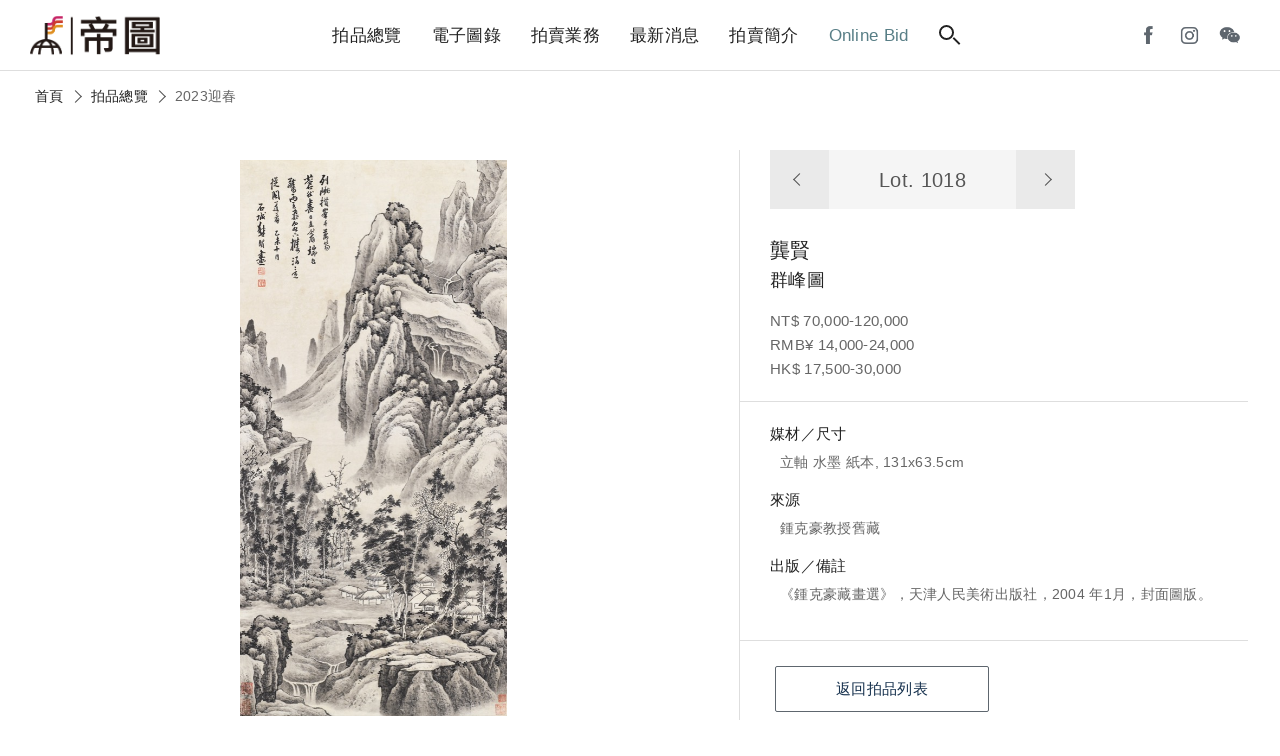

--- FILE ---
content_type: text/html; charset=utf-8
request_url: https://auctions.artemperor.tw/2023/details/1018
body_size: 4966
content:

<!doctype html>
<html>

<!--Head-start-->
<head>
<meta http-equiv="Content-Type" content="text/html; charset=utf-8" />
<meta http-equiv="Content-Language" content="zh-TW" />

<!--SEO-start-->
<title>龔賢-群峰圖｜2023迎春 - 帝圖拍賣 - 領銜全台書畫文物類第一拍賣品牌</title>
<meta name="keywords" content="龔賢,群峰圖,,," />
<meta name="description" content="帝圖藝術拍賣會囊括「古董珍玩」、「近現代及古代書畫」與「現代與當代藝術」三大專場，品項從中國古董、翡翠、沉香，跨足亞洲當代藝術、近現代及古代書畫，邀您一同來鑑賞。" />
<meta property="fb:app_id" content="314927971902214"/>
<meta property="og:site_name" content="帝圖拍賣 - 領銜全台書畫文物類第一拍賣品牌" />
<meta property="og:url" content="https://auctions.artemperor.tw/2023/details/1018"/>
<meta property="og:type" content="article"/>
<meta property="og:title" content="龔賢-群峰圖｜2023迎春 - 帝圖拍賣 - 領銜全台書畫文物類第一拍賣品牌" />
<meta property="og:image" content="https://d2onjhd726mt7c.cloudfront.net/images/auction/AF000031/14297/original/1018.jpg" />
<meta property="og:description" content="帝圖藝術拍賣會囊括「古董珍玩」、「近現代及古代書畫」與「現代與當代藝術」三大專場，品項從中國古董、翡翠、沉香，跨足亞洲當代藝術、近現代及古代書畫，邀您一同來鑑賞。" />
<meta name="viewport" content="width=device-width, initial-scale=1, maximum-scale=1">

	<!-- Global site tag (gtag.js) - Google Analytics -->
	<script async src='https://www.googletagmanager.com/gtag/js?id=UA-18692693-17'></script>
	<script>
	  window.dataLayer = window.dataLayer || [];
	  function gtag(){dataLayer.push(arguments);}
	  gtag('js', new Date());

	  gtag('config', 'UA-18692693-17');
	</script>

	<!-- Global site tag (gtag.js) - Google Analytics -->
	<script async src='https://www.googletagmanager.com/gtag/js?id=G-Y693ZR4YNL'></script>
	<script>
	  window.dataLayer = window.dataLayer || [];
	  function gtag(){dataLayer.push(arguments);}
	  gtag('js', new Date());

	  gtag('config', 'G-Y693ZR4YNL');
	</script>

	<!-- Facebook Pixel Code -->
	<script>
	!function(f,b,e,v,n,t,s)
	{if(f.fbq)return;n=f.fbq=function(){n.callMethod?
	n.callMethod.apply(n,arguments):n.queue.push(arguments)};
	if(!f._fbq)f._fbq=n;n.push=n;n.loaded=!0;n.version='2.0';
	n.queue=[];t=b.createElement(e);t.async=!0;
	t.src=v;s=b.getElementsByTagName(e)[0];
	s.parentNode.insertBefore(t,s)}(window, document,'script',
	'https://connect.facebook.net/en_US/fbevents.js');
	fbq('init', '1337111839981164');
	fbq('track', 'PageView');
	</script>
	<noscript><img height='1' width='1' style='display:none'
	src='https://www.facebook.com/tr?id=1337111839981164&ev=PageView&noscript=1'
	/></noscript>
	<!-- End Facebook Pixel Code -->
	
<!--END-SEO-->

<link rel="canonical" href="https://auctions.artemperor.tw/2023/details/1018"/>
<link rel="shortcut icon" href="https://auctions.artemperor.tw/images/bid.ico?v=4.2.45"/>

<meta name="apple-mobile-web-app-title" content="帝圖拍賣">
<link rel="apple-touch-icon" size="120x120" href="https://auctions.artemperor.tw/images/touch-icon-iphone-retina.jpg?v=4.2.45"/>

<link rel="stylesheet" type="text/css" href="https://auctions.artemperor.tw/css/layout.css?v=4.2.45">
<link rel="stylesheet" type="text/css" href="https://auctions.artemperor.tw/css/slick.css?v=4.2.45">
<link rel="stylesheet" type="text/css" href="https://auctions.artemperor.tw/css/artworks.css?v=4.2.45">
<link rel="stylesheet" type="text/css" href="https://auctions.artemperor.tw/css/somin.css?v=4.2.45">
<link rel="stylesheet" type="text/css" href="https://auctions.artemperor.tw/css/slideshow.css?v=4.2.45">
</head>
<!--END-Head-->
<body>

<!--include-file-->
  <meta http-equiv="Content-Type" content="text/html; charset=utf-8" />
<meta http-equiv="Content-Language" content="zh-TW" />

<header>
    <h1><a href="https://auctions.artemperor.tw/">帝圖藝術拍賣會Artemperor Auction</a></h1>
    <ul class="main_menu">
        <li><a href="https://auctions.artemperor.tw/arts">拍品總覽</a></li>
        <li><a href="https://auctions.artemperor.tw/catalog">電子圖錄</a></li>
        <li id="MENU_1"><a href="https://auctions.artemperor.tw/sales">拍賣業務</a>
            <ul class="dropmenu CLOSE" id="DROP_1">
                <!-- <li><a href="https://auctions.artemperor.tw/covid-19">微解封參觀預約申請</a></li> -->
                <li><a href="https://auctions.artemperor.tw/sales">業務團隊</a></li>
                <li><a href="https://auctions.artemperor.tw/buyer">競標登記</a></li>
                <li><a href="https://auctions.artemperor.tw/FAQ">競標須知</a></li>
                <li><a href="https://auctions.artemperor.tw/collection">徵件</a></li>
                <li><a href="https://auctions.artemperor.tw/buyers_rule">拍賣規則</a></li>
            </ul>
        </li>
        <li id="MENU_2"><a href="https://auctions.artemperor.tw/news">最新消息</a>
            <ul class="dropmenu CLOSE" id="DROP_2">
                <li><a href="https://auctions.artemperor.tw/news">新聞中心</a></li>
                <li><a href="https://auctions.artemperor.tw/videos">影音專區</a></li>
                <li><a href="https://auctions.artemperor.tw/anti-fraud">防詐騙聲明</a></li>
            </ul>
        </li>
        <li id="MENU_3"><a href="https://auctions.artemperor.tw/about">拍賣簡介</a>
            <ul class="dropmenu CLOSE" id="DROP_3">
                <li><a href="https://auctions.artemperor.tw/about#A1">拍賣簡介</a></li>
                <li><a href="https://auctions.artemperor.tw/about#A2">服務項目</a></li>
                <li><a href="https://auctions.artemperor.tw/about#A3">拍賣場地</a></li>
                <li><a href="https://auctions.artemperor.tw/about#A4">服務據點</a></li>
            </ul>
        </li>
        <li><a href="https://onlinebid.artemperor.com/" target="_blank" class="menu_hl">Online Bid</a></li>
        <li><a href="#" class="searchbtn"><i class="search"></i></a></li>
    </ul>
    <ul class="user">
        <!-- <li><a href="" class="ditubtn">帝圖支付</a></li> -->
        <li><a href="https://www.facebook.com/artemperor.auction" target="_blank"><i class="fb"></i></a></li>
        <li><a href="https://instagram.com/artemperor_taipei?igshid=MjEwN2IyYWYwYw==" target="_blank"><i class="ig"></i></a></li>
        <li id="MENU_4"><a><i class="wechat"></i></a>
            <div class="dropmenu dropmenu_b CLOSE" id="DROP_4"><img src="https://auctions.artemperor.tw/images/WeChat.jpg" alt=""></div>
        </li>
        <!-- <li><a href="https://auctions.artemperor.tw/login" class="member"><i></i></a> -->
    </ul>
    <div class="hamburg"><i></i></div>    
</header>

<section class="searchbar">
    <form method="POST" action="https://auctions.artemperor.tw/search"><div class="">
        <input type="text" name="searchkey" placeholder="搜尋拍品...">
        <button type="submit" name="submit" value="1"><i class="search"></i></button>
    </div></form>
    
    <figure class="keyword">
        <a href="https://auctions.artemperor.tw/search/郎世寧">郎世寧</a>        <a href="https://auctions.artemperor.tw/search/銅爐">銅爐</a>        <a href="https://auctions.artemperor.tw/search/康熙">康熙</a>        <a href="https://auctions.artemperor.tw/search/張大千">張大千</a>        <a href="https://auctions.artemperor.tw/search/黃君璧">黃君璧</a>        <a href="https://auctions.artemperor.tw/search/于右任">于右任</a>        <a href="https://auctions.artemperor.tw/search/溥心畬">溥心畬</a>        <a href="https://auctions.artemperor.tw/search/傅抱石">傅抱石</a>        <a href="https://auctions.artemperor.tw/search/KAWS">KAWS</a>        <a href="https://auctions.artemperor.tw/search/村上隆">村上隆</a>    </figure>
</section>

<section class="submenu">
  <figure><a href="" class="xx"><i></i><i></i></a></figure>
    
    <ul class="submenu_nav">
      <li>
        <form method="POST" action="https://auctions.artemperor.tw/search">
            <input type="text" name="searchkey" placeholder="搜尋拍品...">
            <button type="submit" name="submit" value="1"><i class="search"></i></button>
        </form>
      </li>
        <li><a href="https://auctions.artemperor.tw/arts">拍品總覽</a></li>
        <li><a href="https://auctions.artemperor.tw/catalog">電子圖錄</a></li>
        <li id="SUBMENU_1"><a >拍賣業務</a><i id="AAARROW_1" class="arrow"></i>
            <ul class="sub_drop" id="SUBDROP_1">
                <li><a href="https://auctions.artemperor.tw/sales">業務團隊</a></li>
                <li><a href="https://auctions.artemperor.tw/buyer">競標登記</a></li>
                <li><a href="https://auctions.artemperor.tw/FAQ">競標須知</a></li>
                <li><a href="https://auctions.artemperor.tw/collection">徵件</a></li>
                <li><a href="https://auctions.artemperor.tw/buyers_rule">拍賣規則</a></li>
            </ul>
        </li>
        <li id="SUBMENU_2"><a >最新消息</a><i id="AAARROW_2" class="arrow"></i>
            <ul class="sub_drop" id="SUBDROP_2">
                <li><a href="https://auctions.artemperor.tw/news">新聞中心</a></li>
                <li><a href="https://auctions.artemperor.tw/videos">影音專區</a></li>
                <li><a href="https://auctions.artemperor.tw/anti-fraud">防詐騙聲明</a></li>
            </ul>
        </li>
        <li id="SUBMENU_3"><a >拍賣簡介</a><i id="AAARROW_3" class="arrow"></i>
            <ul class="sub_drop" id="SUBDROP_3">
                <li><a href="https://auctions.artemperor.tw/about#A1">拍賣簡介</a></li>
                <li><a href="https://auctions.artemperor.tw/about#A2">服務項目</a></li>
                <li><a href="https://auctions.artemperor.tw/about#A3">拍賣場地</a></li>
                <li><a href="https://auctions.artemperor.tw/about#A4">服務據點</a></li>
            </ul>
        </li>
        <li><a href="https://onlinebid.artemperor.com/" target="_blank">Online Bid</a></li>
        <li><a href="https://auctions.artemperor.tw/addto">將［帝圖拍賣］加到手機桌面</a></li>
    </ul>
    <!-- <div>
      <a href="" class="btn btn_secondary">帝圖支付</a>
      <a href="" class="btn btn_secondary">會員登入</a>
    </div> -->
    <div class="">
        <a href="https://www.facebook.com/artemperor.auction" target="_blank"><i class="fb"></i></a>
        <a href="http://file3.artemperor.tw/180720/20180720143943098.jpg" target="_blank"><i class="wechat"></i></a>
        <a href="https://instagram.com/artemperor_taipei?igshid=MjEwN2IyYWYwYw==" target="_blank"><i class="ig"></i></a>
    </div>
</section>
<!--include-file-->

    <article>
		<nav class="bread">
			<a href="https://auctions.artemperor.tw/index">首頁</a><i class="arrow"></i>
			<a href="https://auctions.artemperor.tw/arts">拍品總覽</a><i class="arrow"></i>
			<p>2023迎春</p>
		</nav>

				<section class="flex box artwork_wrap">
			<div class="artwork_main series_box">
				<div class="sticky">

										<div class="pic_magnifier">
						<img id="WORK" u="image" src="https://d2onjhd726mt7c.cloudfront.net/images/auction/AF000031/14297/original/1018.jpg" data-zoom-image="https://d2onjhd726mt7c.cloudfront.net/images/auction/AF000031/14297/super2k/1018.jpg"/>
					</div>
					
					<figure class="work_func">
						 <a class="zoomin"><i class="search"></i><span class="plus"><i></i><i></i></span></a>
						 <div class="share">
						 	<p><a style="color: #5e666e;font-size: 14px;" target="_blank" href="https://d2onjhd726mt7c.cloudfront.net/images/auction/AF000031/14297/super2k/1018.jpg">share</a></p>
						 	<a onclick="FB();" target="_blank"><i class="fb"></i></a>
						 	<a onclick="LINE();" target="_blank"><i class="line"></i></a>
						 </div>
					</figure>
				</div>
		   		
		    	<div id="bigger" class="big CLOSE"><!--拍品大圖-->
					<div>
						<div class="bigpic"
						style="background-image:url(https://d2onjhd726mt7c.cloudfront.net/images/auction/AF000031/14297/super2k/1018.jpg);"></div>
						<div class="atHeader">
							<div class="atClose"></div>
						</div>
					</div>
				</div>
		    </div>

			<div class="artwork_info">
				<div class="info_box">
					<nav class="nav_lot">
						<a href="https://auctions.artemperor.tw/2023/details/1017"><i class="arrow"></i></a>
						<h3>Lot. 1018</h3>
						<a href="https://auctions.artemperor.tw/2023/details/1019"><i class="arrow"></i></a>
					</nav>
					<h2>龔賢<span></span></h2>					<p></p>
					<h3>群峰圖</h3>
					
										<p class="price">NT$ 70,000-120,000<br>RMB¥ 14,000-24,000<br>HK$ 17,500-30,000<br>
					
					</p>
				</div>
								<div class="des_box">
					<ul>
												<li>
							<b>媒材／尺寸</b>
							<p>立軸 水墨 紙本, 131x63.5cm</p>
						</li>
																														<li>
							<b>來源</b>
							<p>鍾克豪教授舊藏</p>
						</li>
																		<li>
							<b>出版／備註</b>
							<p>《鍾克豪藏畫選》，天津人民美術出版社，2004 年1月，封面圖版。</p>
						</li>
																	</ul>
				</div>
								<div class="contact_box">
					<ul>
						<!-- <li>
							<b>拍品諮詢</b>
							<p><a href=""></a></p>
						</li> -->
						<li class="flex">
														<a href="https://auctions.artemperor.tw/arts" class="btn btn_secondary">返回拍品列表</a>
						</li>
					</ul>
				</div>
			</div>
		</section>
		
		
		<section class="box">
			<section class="title">
			<hr>
			<h3>拍品推薦</h3>
			</section>
			<!-- 作品輪播 -->
			<section class=" slider variable slide_work">
			    			    <div class="item-work">
					<a href="https://auctions.artemperor.tw/2023/details/1110" class="series_box">
						<div class="pic" style="background-image:url(https://d2onjhd726mt7c.cloudfront.net/images/auction/AF000031/14297/L500/1110.jpg);">
						</div>
						<div class="info">
					     	<h3 class="lot">1110</h3>
					     	<h3></h3>
							<h4>清 蘭亭修禊墨</h4>
							<p>預估價：NT$ 5,000-10,000</p>
							<figure class="tag">2023迎春</figure>
				  		</div>
					</a>	
			    </div>
			    			    <div class="item-work">
					<a href="https://auctions.artemperor.tw/2023/details/1023" class="series_box">
						<div class="pic" style="background-image:url(https://d2onjhd726mt7c.cloudfront.net/images/auction/AF000031/14297/L500/1023.jpg);">
						</div>
						<div class="info">
					     	<h3 class="lot">1023</h3>
					     	<h3>馬守貞 </h3>
							<h4>芭蕉仕女</h4>
							<p>預估價：NT$ 50,000-80,000</p>
							<figure class="tag">2023迎春</figure>
				  		</div>
					</a>	
			    </div>
			    			    <div class="item-work">
					<a href="https://auctions.artemperor.tw/2023/details/1009" class="series_box">
						<div class="pic" style="background-image:url(https://d2onjhd726mt7c.cloudfront.net/images/auction/AF000031/14297/L500/1009.jpg);">
						</div>
						<div class="info">
					     	<h3 class="lot">1009</h3>
					     	<h3>吳讓之(款) </h3>
							<h4>篆書「蔡中郎上始加元服與群臣上壽表」四屏</h4>
							<p>預估價：NT$ 50,000-80,000</p>
							<figure class="tag">2023迎春</figure>
				  		</div>
					</a>	
			    </div>
			    			    <div class="item-work">
					<a href="https://auctions.artemperor.tw/2023/details/1080" class="series_box">
						<div class="pic" style="background-image:url(https://d2onjhd726mt7c.cloudfront.net/images/auction/AF000031/14297/L500/1080.jpg);">
						</div>
						<div class="info">
					     	<h3 class="lot">1080</h3>
					     	<h3></h3>
							<h4>明16th 銅鎏金阿彌陀佛</h4>
							<p>預估價：NT$ 40,000-60,000</p>
							<figure class="tag">2023迎春</figure>
				  		</div>
					</a>	
			    </div>
			    			    <div class="item-work">
					<a href="https://auctions.artemperor.tw/2023/details/1071" class="series_box">
						<div class="pic" style="background-image:url(https://d2onjhd726mt7c.cloudfront.net/images/auction/AF000031/14297/L500/1071.jpg);">
						</div>
						<div class="info">
					     	<h3 class="lot">1071</h3>
					     	<h3></h3>
							<h4>北宋 耀州窯印團菊貫錢紋碗</h4>
							<p>預估價：NT$ 600,000-800,000</p>
							<figure class="tag">2023迎春</figure>
				  		</div>
					</a>	
			    </div>
			    			    <div class="item-work">
					<a href="https://auctions.artemperor.tw/2023/details/1014" class="series_box">
						<div class="pic" style="background-image:url(https://d2onjhd726mt7c.cloudfront.net/images/auction/AF000031/14297/L500/1014.jpg);">
						</div>
						<div class="info">
					     	<h3 class="lot">1014</h3>
					     	<h3>任薰</h3>
							<h4>松鼠覓果圖(扇面)</h4>
							<p>預估價：NT$ 20,000-50,000</p>
							<figure class="tag">2023迎春</figure>
				  		</div>
					</a>	
			    </div>
			    			    <div class="item-work">
					<a href="https://auctions.artemperor.tw/2023/details/1119" class="series_box">
						<div class="pic" style="background-image:url(https://d2onjhd726mt7c.cloudfront.net/images/auction/AF000031/14297/L500/1119.jpg);">
						</div>
						<div class="info">
					     	<h3 class="lot">1119</h3>
					     	<h3></h3>
							<h4>唐 三彩大駱駝</h4>
							<p>預估價：NT$ 600,000-1,000,000</p>
							<figure class="tag">2023迎春</figure>
				  		</div>
					</a>	
			    </div>
			    			    <div class="item-work">
					<a href="https://auctions.artemperor.tw/2023/details/1086" class="series_box">
						<div class="pic" style="background-image:url(https://d2onjhd726mt7c.cloudfront.net/images/auction/AF000031/14297/L500/1086.jpg);">
						</div>
						<div class="info">
					     	<h3 class="lot">1086</h3>
					     	<h3></h3>
							<h4>清18th 銅鎏金白度母 </h4>
							<p>預估價：NT$ 120,000-160,000</p>
							<figure class="tag">2023迎春</figure>
				  		</div>
					</a>	
			    </div>
			    			    <div class="item-work">
					<a href="https://auctions.artemperor.tw/2023/details/1061" class="series_box">
						<div class="pic" style="background-image:url(https://d2onjhd726mt7c.cloudfront.net/images/auction/AF000031/14297/L500/1061.jpg);">
						</div>
						<div class="info">
					     	<h3 class="lot">1061</h3>
					     	<h3></h3>
							<h4>齊家文化 玉璧</h4>
							<p>預估價：NT$ 20,000-30,000</p>
							<figure class="tag">2023迎春</figure>
				  		</div>
					</a>	
			    </div>
			    			    <div class="item-work">
					<a href="https://auctions.artemperor.tw/2023/details/1109" class="series_box">
						<div class="pic" style="background-image:url(https://d2onjhd726mt7c.cloudfront.net/images/auction/AF000031/14297/L500/1109.jpg);">
						</div>
						<div class="info">
					     	<h3 class="lot">1109</h3>
					     	<h3></h3>
							<h4>清 百花香露墨</h4>
							<p>預估價：NT$ 5,000-10,000</p>
							<figure class="tag">2023迎春</figure>
				  		</div>
					</a>	
			    </div>
			    			</section>
		</section>
		
    </article>

<!--include-file-->
  <meta http-equiv="Content-Type" content="text/html; charset=utf-8" />
<meta http-equiv="Content-Language" content="zh-TW" />

<footer>
    <ul class="social">
        <a href="https://www.facebook.com/artemperor.auction" target="_blank">
            <li><i class="fb"></i></li>
        </a>
        <a href="http://file3.artemperor.tw/180720/20180720143943098.jpg" target="_blank">
            <li><i class="wechat"></i></li>
        </a>
        <a href="https://instagram.com/artemperor_taipei?igshid=MjEwN2IyYWYwYw==" target="_blank">
            <li><i class="ig"></i></li>
        </a>
	</ul>
	<div class="other">
		<a href="https://onlinebid.artemperor.com/" target="_blank" class="btn">帝圖Online Bid</a>
	    <a href="https://artemperor.tw/" target="_blank" class="btn">非池中藝術網</a>
	    <a href="https://todaay.artemperor.tw/" target="_blank" class="btn">非池中線上藝廊</a>
		<a href="https://aerc.artemperor.tw/" target="_blank" class="btn">帝圖藝術研究中心</a>
        <a href="http://about.artemperor.tw/" target="_blank" class="btn">關於帝圖</a>
	</div>
    <h6>© 帝圖科技文化股份有限公司 2026｜<a href="http://about.artemperor.tw/#contact" target="_blank">聯絡我們</a>｜<a href="https://auctions.artemperor.tw/privacy">隱私權政策</a>｜<a href="https://auctions.artemperor.tw/anti-fraud">防詐騙聲明</a></h6>

    <a href="" id="gotop" class="gotop"><i class="arrow"></i></a>
</footer>
<!--include-file-->

</body>
</html>

<!--JavaScript_start-->
<script src="https://ajax.googleapis.com/ajax/libs/jquery/2.0.3/jquery.min.js"></script>
<script src="https://auctions.artemperor.tw/js/easing.js?v=4.2.45"></script>
<script src="https://auctions.artemperor.tw/js/bid.js?v=4.2.45"></script>
<script src="https://auctions.artemperor.tw/js/slick.js?v=4.2.45"></script>
<script src="https://auctions.artemperor.tw/js/jssor.slider.min.js?v=4.2.45"></script>
<script src="https://auctions.artemperor.tw/js/elevatezoom.js?v=4.2.45"></script><script>
	$("#WORK").elevateZoom({scrollZoom : true});
</script>
<script>
	function FB() {
		var N = window.location.href;
		window.open('https://www.facebook.com/sharer/sharer.php?u='+N+'&display=popup&ref=plugin&src=like&kid_directed_site=0&app_id=314927971902214', 'Facebook Share', config='height=500,width=500');
	}

	function LINE() {
		var N = window.location.href;
		window.open('https://social-plugins.line.me/lineit/share?url='+N, 'Line Share', config='height=500,width=500');
	}
</script>
<!--JavaScript_end-->

--- FILE ---
content_type: text/css
request_url: https://auctions.artemperor.tw/css/artworks.css?v=4.2.45
body_size: 1482
content:
.pic_slider{display:none;}
.pic_magnifier{display: block;}

.bread{
    display: flex;
    width: 100%;
    justify-content: flex-start;
    padding:15px 35px 10px;
}

.bread a{font-size: 14px;}
.bread a:hover{color: #587e86;}
.bread .arrow{position:initial;
    transform: rotate(135deg);
    margin:7px 11px 7px 7px;
}
.sticky{
    position: sticky;
    top: 80px;
}
.artwork_main,.artwork_info{width: 55%;margin: 1%;}
.artwork_info{width: 41%;}

.pic_magnifier{width: 100%;height:80vh;}
.pic_magnifier img{width: 100%;height: 100%;object-fit: contain;padding: 10px;}

.work_func,.share{
    display: flex;
    justify-content: center;
    align-items: center;
}
 .work_func{margin: 20px 0 15px;}   
.share{border: 1px solid #ddd;
    border-radius:30px;
    padding: 2px 12px;
    margin:20px 5px;  
}
.share p{color: #999;}
.share i{margin:6px 2px;transform: scale(.8);opacity: .8;}
.share a:hover i{opacity: 1;}
.zoomin{
    width: 45px;
    height: 45px;
    display: block;
    border: 1px solid #ddd;
    border-radius: 50%;
    padding: 11px;
    position: relative;
    cursor: pointer;
    margin:20px 5px;
}
.zoomin .plus {
    position: absolute;
    right: 24px;
    top: 20px;
    transform: rotate(45deg);}
.zoomin .plus i {
    display: block;
    width: 7px;
    height: 2px;
    margin: -2px;
    background-color: #222;}
.zoomin:hover{background-color: #142F4C;}
.zoomin:hover .plus i{background-color: #fff;}
.zoomin:hover .search:before{border: 2px solid #fff;}
.zoomin:hover .search:after{border: 1px solid #fff;}

.plus i{transform: rotate(45deg);}
.plus i+i{transform: rotate(-45deg);}

/*作品資訊-----*/
.nav_lot{
    display: inline-flex;
    background-color: #f5f5f5;
    align-items: center;
    margin: -20px 0 25px;
    z-index: 2;
}
.nav_lot a{display: inline-flex;
    padding: 25px;
    background-color: #eaeaea;
    border-radius: 0;
    align-items: center;
}
.nav_lot h3 + a .arrow{transform: rotate(135deg);}
.nav_lot a:hover{background-color: #BCC1C6;}
.nav_lot .arrow{position: initial;}
.nav_lot h3{font-size: 20px;color: #555;padding: 0 50px;}

.artwork_info{border-left: 1px solid #dedede;}
.artwork_info > div{padding: 20px 30px;}

.artwork_info h2{font-size: 20px;}
.artwork_info h2 span{padding-left: 8px;}
.price{margin-top: 15px;font-weight: 400;font-size: 15px;}

.price span{    
    color: #e74017;
    padding: 20px 0;
    display: block;
    font-weight: 500;}

.des_box,.contact_box{border-top: 1px solid #dedede;}
.artwork_info li{padding: 0 0 15px;width: 100%;max-width: 500px;}
.artwork_info b{
    display: block;
     color: #222;font-size: 15px;
     margin-bottom: 5px;}
.artwork_info li p{padding-left: 10px;}
.artwork_info p a{font-size: 14px;color: #587E86;padding-left: 10px;}
.artwork_info .btn{display: inline-block;    
    width: 48%;
    margin: 1%;}

.wine_warning{
    background: #bf1534;
    color: #fff;
    font-size: 40px;
    text-align: center;
    line-height: 2;
    display: -webkit-box;
    display: -ms-flexbox;
    display: flex;
    -webkit-flex-wrap: wrap;
    -ms-flex-wrap: wrap;
    flex-wrap: wrap;
    -webkit-box-pack: center;
    -webkit-justify-content: center;
    -ms-flex-pack: center;
    justify-content: center;
    -webkit-box-align: center;
    -webkit-align-items: center;
    -ms-flex-align: center;
    align-items: center;
    display: -webkit-flex;
    -webkit-flex-wrap: wrap;
    -webkit-justify-content: center;
    -webkit-align-items: center;
}
.wine_warning img{
    width: 31px;
    margin: 0px 15px;
}

.CLOSE{display: none;}

/*平板==================================================================================================*/

@media screen and (max-width: 1140px) and (min-width: 768px){

    .artwork_info > div {padding: 20px 0 20px 25px;}
    .contact_box .btn{margin:3px;}
    .nav_lot h3 {padding: 0px 30px;}

}
/*手機===================================================================================================*/

@media screen and (max-width: 767px) {

    .bread {display: none;}
    .nav_lot a{padding: 20px;}

    .artwork_main, .artwork_info {width: 100%;margin: 0;}
    .artwork_main{margin-top: 50px;}
    .pic_magnifier {
        height: 60vh;
        max-height: 380px;
        padding: 15px;
        }
    .zoomin,.share{margin: 10px 2px;}
    .share i {margin: 4px 2px;transform: scale(.8);}
    .zoomin{ transform: scale(.9);}

    .nav_lot{
        position: fixed;
        top: 50px;
        left: 0;
        width: 100%;
        margin: 0;
        justify-content: space-between;
    }

    .artwork_info > div {padding: 10px 15px;}
    .artwork_info b{font-size: 14px;}
    .artwork_info li p,.artwork_info p a{font-size: 13px;}
    .artwork_info h2 {font-size: 18px;}
    .artwork_info h3 {font-size: 16px;}

    .nav_lot h3 {font-size: 20px;}
    .artwork_info .btn {width: 100%;margin: 6px 0;}

    .wine_warning{font-size: 28px;}
    .wine_warning img{
        width: 22px;
        margin: 0px 10px;
    }


}